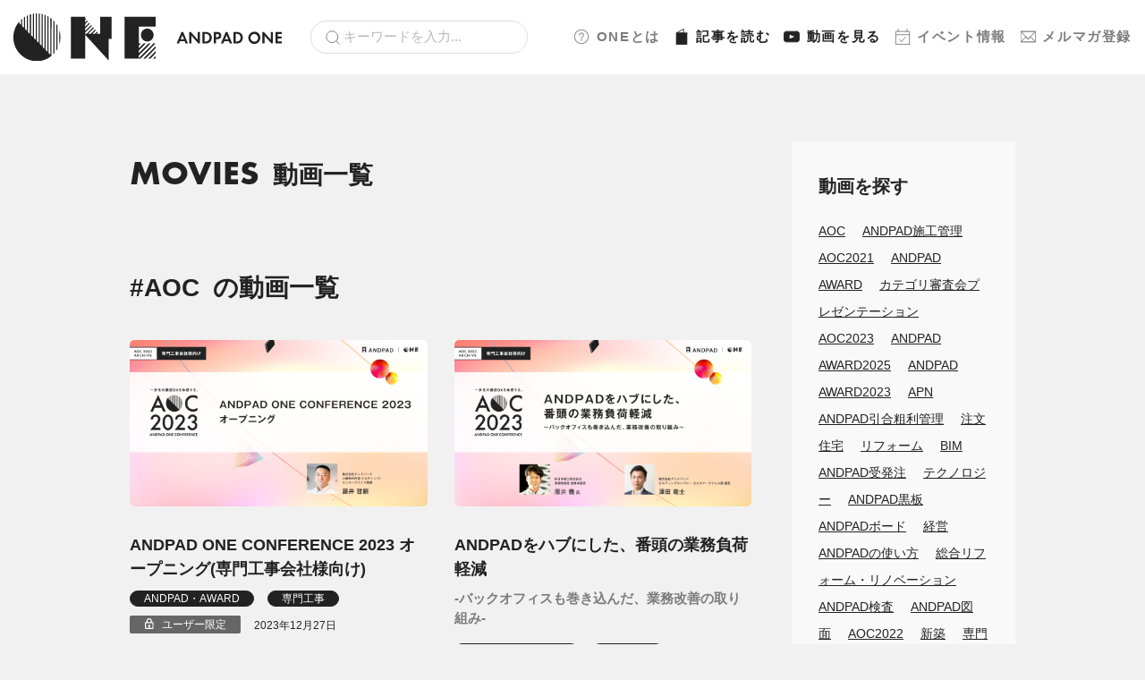

--- FILE ---
content_type: text/html; charset=UTF-8
request_url: https://d2px3cge1mgft1.cloudfront.net/magazine/movies/tag/aoc/
body_size: 7467
content:
<!doctype html>
<html>
  <head>
    <meta charset="utf-8">
    <meta name="viewport" content="width=device-width, initial-scale=1.0">
    <script type="text/javascript" src="//typesquare.com/3/tsst/script/ja/typesquare.js?63c75c8d5ac444d9b6ae4618ac1e02e5" charset="utf-8"></script>
    <link rel="stylesheet" href="https://d2px3cge1mgft1.cloudfront.net/wp-content/themes/andpad-one-theme-20251125.141123/assets/dist/stylesheets/style.css">
    <link rel="icon" href="https://d2px3cge1mgft1.cloudfront.net/wp-content/themes/andpad-one-theme-20251125.141123/assets/dist/images/favicon.ico" />
    <link rel="apple-touch-icon" sizes="180x180" href="https://d2px3cge1mgft1.cloudfront.net/wp-content/themes/andpad-one-theme-20251125.141123/assets/dist/images/apple-touch-icon.png">
    <script src="https://sdk.form.run/js/v2/formrun.js"></script>
    <!-- Google Tag Manager -->
    <script>(function(w,d,s,l,i){w[l]=w[l]||[];w[l].push({'gtm.start':
    new Date().getTime(),event:'gtm.js'});var f=d.getElementsByTagName(s)[0],
    j=d.createElement(s),dl=l!='dataLayer'?'&l='+l:'';j.async=true;j.src=
    'https://www.googletagmanager.com/gtm.js?id='+i+dl;f.parentNode.insertBefore(j,f);
    })(window,document,'script','dataLayer','GTM-P77G3CS');</script>
    <!-- End Google Tag Manager -->
    <meta name='robots' content='index, follow, max-image-preview:large, max-snippet:-1, max-video-preview:-1' />

	<!-- This site is optimized with the Yoast SEO plugin v19.8 - https://yoast.com/wordpress/plugins/seo/ -->
	<title>AOC アーカイブ | ANDPAD ONE</title>
	<link rel="canonical" href="https://one.andpad.jp/magazine/movies/tag/aoc/" />
	<link rel="next" href="https://d2px3cge1mgft1.cloudfront.net/magazine/movies/tag/aoc/page/2/" />
	<meta property="og:locale" content="ja_JP" />
	<meta property="og:type" content="article" />
	<meta property="og:title" content="AOC アーカイブ | ANDPAD ONE" />
	<meta property="og:url" content="https://d2px3cge1mgft1.cloudfront.net/magazine/movies/tag/aoc/" />
	<meta property="og:site_name" content="ANDPAD ONE" />
	<meta name="twitter:card" content="summary_large_image" />
	<script type="application/ld+json" class="yoast-schema-graph">{"@context":"https://schema.org","@graph":[{"@type":"CollectionPage","@id":"https://d2px3cge1mgft1.cloudfront.net/magazine/movies/tag/aoc/","url":"https://d2px3cge1mgft1.cloudfront.net/magazine/movies/tag/aoc/","name":"AOC アーカイブ | ANDPAD ONE","isPartOf":{"@id":"https://one.andpad.jp/#website"},"primaryImageOfPage":{"@id":"https://d2px3cge1mgft1.cloudfront.net/magazine/movies/tag/aoc/#primaryimage"},"image":{"@id":"https://d2px3cge1mgft1.cloudfront.net/magazine/movies/tag/aoc/#primaryimage"},"thumbnailUrl":"https://d2px3cge1mgft1.cloudfront.net/wp-content/uploads/2023/12/AOC2023_D3-1_動画.jpg","breadcrumb":{"@id":"https://d2px3cge1mgft1.cloudfront.net/magazine/movies/tag/aoc/#breadcrumb"},"inLanguage":"ja"},{"@type":"ImageObject","inLanguage":"ja","@id":"https://d2px3cge1mgft1.cloudfront.net/magazine/movies/tag/aoc/#primaryimage","url":"https://d2px3cge1mgft1.cloudfront.net/wp-content/uploads/2023/12/AOC2023_D3-1_動画.jpg","contentUrl":"https://d2px3cge1mgft1.cloudfront.net/wp-content/uploads/2023/12/AOC2023_D3-1_動画.jpg","width":980,"height":550},{"@type":"BreadcrumbList","@id":"https://d2px3cge1mgft1.cloudfront.net/magazine/movies/tag/aoc/#breadcrumb","itemListElement":[{"@type":"ListItem","position":1,"name":"ホーム","item":"https://one.andpad.jp/"},{"@type":"ListItem","position":2,"name":"AOC"}]},{"@type":"WebSite","@id":"https://one.andpad.jp/#website","url":"https://one.andpad.jp/","name":"ANDPAD ONE","description":"建設DXや建設経営、現場管理において価値あるナレッジやコンテンツを提供するANDPADユーザーコミュニティです。","potentialAction":[{"@type":"SearchAction","target":{"@type":"EntryPoint","urlTemplate":"https://one.andpad.jp/?s={search_term_string}"},"query-input":"required name=search_term_string"}],"inLanguage":"ja"}]}</script>
	<!-- / Yoast SEO plugin. -->


<link rel="alternate" type="application/rss+xml" title="ANDPAD ONE &raquo; AOC タグ のフィード" href="https://d2px3cge1mgft1.cloudfront.net/magazine/movies/tag/aoc/feed/" />
<style id='wp-img-auto-sizes-contain-inline-css' type='text/css'>
img:is([sizes=auto i],[sizes^="auto," i]){contain-intrinsic-size:3000px 1500px}
/*# sourceURL=wp-img-auto-sizes-contain-inline-css */
</style>
<style id='classic-theme-styles-inline-css' type='text/css'>
/*! This file is auto-generated */
.wp-block-button__link{color:#fff;background-color:#32373c;border-radius:9999px;box-shadow:none;text-decoration:none;padding:calc(.667em + 2px) calc(1.333em + 2px);font-size:1.125em}.wp-block-file__button{background:#32373c;color:#fff;text-decoration:none}
/*# sourceURL=/wp-includes/css/classic-themes.min.css */
</style>
<link rel='stylesheet' id='style_login_widget-css' href='https://d2px3cge1mgft1.cloudfront.net/wp-content/plugins/miniorange-login-with-eve-online-google-facebook/css/style_login_widget.min.css?ver=6.25.4' type='text/css' media='all' />
<link rel="https://api.w.org/" href="https://d2px3cge1mgft1.cloudfront.net/wp-json/" /><link rel="EditURI" type="application/rsd+xml" title="RSD" href="https://d2px3cge1mgft1.cloudfront.net/xmlrpc.php?rsd" />
<meta name="generator" content="WordPress 6.9" />
    <script>
    window.dataLayer = window.dataLayer || [];
    dataLayer.push({
        'event': 'user_data_loaded',
        'user_logged_in': false
    });
    </script>
      </head>
  <body>
    <div class="l-wrapper">
      <div class="l-header">
        <div class="l-header__brand">
          <a href="https://d2px3cge1mgft1.cloudfront.net/">
            <img src="https://d2px3cge1mgft1.cloudfront.net/wp-content/themes/andpad-one-theme-20251125.141123/assets/dist/images/logo.svg" class="u-d-none u-d-md-block" alt="ANDPAD ONE" width="300">
            <img src="https://d2px3cge1mgft1.cloudfront.net/wp-content/themes/andpad-one-theme-20251125.141123/assets/dist/images/logo-sm.svg" class="u-d-md-none" alt="ANDPAD ONE" width="120">
          </a>
        </div>
        <div class="l-header__search">
          <form role="search" method="get" id="searchform" action="https://d2px3cge1mgft1.cloudfront.net/">
            <div class="c-form u-mb-0">
              <input type="search" class="c-form__search" value="" name="s" id="s" placeholder="キーワードを入力...">
            </div>
          </form>
        </div>
        <nav class="l-header__nav">
                                <a href="https://d2px3cge1mgft1.cloudfront.net/about/"><img src="https://d2px3cge1mgft1.cloudfront.net/wp-content/themes/andpad-one-theme-20251125.141123/assets/dist/images/icon-sidebar-about.svg" width="18">ONEとは</a>
          
                      <a href="https://d2px3cge1mgft1.cloudfront.net/magazine/" class="is-active"><img src="https://d2px3cge1mgft1.cloudfront.net/wp-content/themes/andpad-one-theme-20251125.141123/assets/dist/images/icon-sidebar-magazine-active.svg" width="18">記事<span class="u-d-none u-d-lg-inline">を読む</span></a>
                                <a href="https://d2px3cge1mgft1.cloudfront.net/movies/" class="is-active"><img src="https://d2px3cge1mgft1.cloudfront.net/wp-content/themes/andpad-one-theme-20251125.141123/assets/dist/images/icon-sidebar-movie-active.svg" width="18">動画<span class="u-d-none u-d-lg-inline">を見る</span></a>
                                <a href="https://d2px3cge1mgft1.cloudfront.net/events/"><img src="https://d2px3cge1mgft1.cloudfront.net/wp-content/themes/andpad-one-theme-20251125.141123/assets/dist/images/icon-sidebar-event.svg" width="18">イベント<span class="u-d-none u-d-lg-inline">情報</span></a>
                                <a href="https://d2px3cge1mgft1.cloudfront.net/mailmagazine/"><img src="https://d2px3cge1mgft1.cloudfront.net/wp-content/themes/andpad-one-theme-20251125.141123/assets/dist/images/icon-sidebar-email.svg" width="18">メルマガ<span class="u-d-none u-d-lg-inline">登録</span></a>
          
        </nav>
        <div class="l-header__hamburger p-drawer">
          <div class="p-drawer__inner">
            <button id="js-hamburger" type="button" class="p-hamburger" aria-controls="navigation" aria-expanded="false" aria-label="メニューを開く">
              <span class="p-hamburger__line"></span>
              <span class="p-hamburger__text"></span>
            </button>
            <div class="p-drawer__nav-area js-nav-area" id="navigation">
              <nav id="js-global-navigation" class="p-drawer-navigation">
                <ul class="p-drawer-navigation__list">
                  <li><a href="https://d2px3cge1mgft1.cloudfront.net" class="p-drawer-navigation__link">ホーム</a></li>
                  <li><a href="https://d2px3cge1mgft1.cloudfront.net/about/" class="p-drawer-navigation__link"><img src="https://d2px3cge1mgft1.cloudfront.net/wp-content/themes/andpad-one-theme-20251125.141123/assets/dist/images/icon-sidebar-about.svg" width="18" class="p-drawer-navigation__icon">ONEとは</a></li>
                  <li>
                    <button type="button" class="p-drawer-navigation__link is-accordion js-sp-accordion-trigger" aria-expanded = 'false' aria-controls="accordion1">
                    <img src="https://d2px3cge1mgft1.cloudfront.net/wp-content/themes/andpad-one-theme-20251125.141123/assets/dist/images/icon-sidebar-magazine.svg" width="18" class="p-drawer-navigation__icon">記事を読む
                    </button>
                                        <div id="accordion1" class="p-drawer-accordion js-accordion">
                      <ul class="p-drawer-accordion__list">
                        <li><a href="https://d2px3cge1mgft1.cloudfront.net/magazine/" class="p-drawer-accordion__link">記事ページTOP</a></li>
                                                  <li>
                            <a href="https://d2px3cge1mgft1.cloudfront.net/magazine/category/houses" class="p-drawer-accordion__link">住宅</a>
                          </li>
                                                  <li>
                            <a href="https://d2px3cge1mgft1.cloudfront.net/magazine/category/specialty_contractor" class="p-drawer-accordion__link">専門工事</a>
                          </li>
                                                  <li>
                            <a href="https://d2px3cge1mgft1.cloudfront.net/magazine/category/general_contractor" class="p-drawer-accordion__link">ゼネコン・オーナー</a>
                          </li>
                                                  <li>
                            <a href="https://d2px3cge1mgft1.cloudfront.net/magazine/category/infrastructure" class="p-drawer-accordion__link">インフラ</a>
                          </li>
                                                  <li>
                            <a href="https://d2px3cge1mgft1.cloudfront.net/magazine/category/manufacturing" class="p-drawer-accordion__link">メーカー・流通</a>
                          </li>
                                                  <li>
                            <a href="https://d2px3cge1mgft1.cloudfront.net/magazine/category/trend" class="p-drawer-accordion__link">トレンド</a>
                          </li>
                                                  <li>
                            <a href="https://d2px3cge1mgft1.cloudfront.net/magazine/category/andpad" class="p-drawer-accordion__link">ANDPAD・AWARD</a>
                          </li>
                                                                                                                                                                                        <li><a href="https://d2px3cge1mgft1.cloudfront.net/magazine/posts/feature/guide/">ANDPADの使い方</a></li>
                                                                                                                                            <li><a href="https://d2px3cge1mgft1.cloudfront.net/magazine/posts/feature/event-report/">イベントレポート</a></li>
                                                                                                                                            <li><a href="https://d2px3cge1mgft1.cloudfront.net/magazine/posts/feature/community-topics/">コミュニティトピック</a></li>
                                                                                                                                            <li><a href="https://d2px3cge1mgft1.cloudfront.net/magazine/posts/feature/column/">コラム記事</a></li>
                                                                                                                                            <li><a href="https://d2px3cge1mgft1.cloudfront.net/magazine/posts/feature/user-interview/">ユーザーインタビュー</a></li>
                                                                                                                                            <li><a href="https://d2px3cge1mgft1.cloudfront.net/magazine/posts/feature/knowledge/">業界ノウハウ</a></li>
                                                                                                    </ul>
                    </div>
                  </li>
                  <li>
                    <button type="button" class="p-drawer-navigation__link is-accordion js-sp-accordion-trigger" aria-expanded = 'false' aria-controls="accordion2">
                    <img src="https://d2px3cge1mgft1.cloudfront.net/wp-content/themes/andpad-one-theme-20251125.141123/assets/dist/images/icon-sidebar-movie.svg" width="18" class="p-drawer-navigation__icon">動画を見る
                    </button>
                    <div id="accordion2" class="p-drawer-accordion js-accordion">
                      <ul class="p-drawer-accordion__list">
                        <li><a href="https://d2px3cge1mgft1.cloudfront.net/movies/" class="p-drawer-accordion__link">動画ページTOP</a></li>
                                                                          <li>
                            <a href="https://d2px3cge1mgft1.cloudfront.net/movies/category/houses" class="p-drawer-accordion__link ">住宅</a>
                          </li>
                                                  <li>
                            <a href="https://d2px3cge1mgft1.cloudfront.net/movies/category/specialty_contractor" class="p-drawer-accordion__link ">専門工事</a>
                          </li>
                                                  <li>
                            <a href="https://d2px3cge1mgft1.cloudfront.net/movies/category/general_contractor" class="p-drawer-accordion__link ">ゼネコン・オーナー</a>
                          </li>
                                                  <li>
                            <a href="https://d2px3cge1mgft1.cloudfront.net/movies/category/infrastructure" class="p-drawer-accordion__link ">インフラ</a>
                          </li>
                                                  <li>
                            <a href="https://d2px3cge1mgft1.cloudfront.net/movies/category/manufacturing" class="p-drawer-accordion__link ">メーカー・流通</a>
                          </li>
                                                  <li>
                            <a href="https://d2px3cge1mgft1.cloudfront.net/movies/category/trend" class="p-drawer-accordion__link ">トレンド</a>
                          </li>
                                                  <li>
                            <a href="https://d2px3cge1mgft1.cloudfront.net/movies/category/andpad" class="p-drawer-accordion__link ">ANDPAD・AWARD</a>
                          </li>
                                                                                                                                                                                        <li><a href="https://d2px3cge1mgft1.cloudfront.net/magazine/movies/feature/product-news/">ANDPAD Product News</a></li>
                                                                                                                                            <li><a href="https://d2px3cge1mgft1.cloudfront.net/magazine/movies/feature/andpad-guide/">ANDPADの使い方</a></li>
                                                                                                                                            <li><a href="https://d2px3cge1mgft1.cloudfront.net/magazine/movies/feature/event-archive/">イベントアーカイブ</a></li>
                                                                                                                                            <li><a href="https://d2px3cge1mgft1.cloudfront.net/magazine/movies/feature/community-topic/">コミュニティトピック</a></li>
                                                                                                                                            <li><a href="https://d2px3cge1mgft1.cloudfront.net/magazine/movies/feature/seminar-archive/">セミナーアーカイブ</a></li>
                                                                              
                      </ul>
                    </div>
                  </li>
                  <li><a href="https://d2px3cge1mgft1.cloudfront.net/events/" class="p-drawer-navigation__link"><img src="https://d2px3cge1mgft1.cloudfront.net/wp-content/themes/andpad-one-theme-20251125.141123/assets/dist/images/icon-sidebar-event.svg" width="18" class="p-drawer-navigation__icon">イベント情報</a></li>
                  <li><a href="https://d2px3cge1mgft1.cloudfront.net/mailmagazine/" class="p-drawer-navigation__link"><img src="https://d2px3cge1mgft1.cloudfront.net/wp-content/themes/andpad-one-theme-20251125.141123/assets/dist/images/icon-sidebar-email.svg" width="18" class="p-drawer-navigation__icon">メルマガ登録</a></li>
                  <li><a href="https://d2px3cge1mgft1.cloudfront.net/contact/" class="p-drawer-navigation__link">ご意見・ご感想</a></li>
                  <li><a href="https://andpad.co.jp/" class="p-drawer-navigation__link">運営会社</a></li>
                  <li><a href="https://andpad.jp/privacy" class="p-drawer-navigation__link">プライバシーポリシー</a></li>
                </ul>
                <div id="js-focus-trap" tabindex="0"></div>
              </nav>
            </div>
          </div>
        </div>
      </div>
    </div>
<main class="l-main">
  <div class="c-container c-container--lg">
    <div class="l-content">
      <div class="l-content__main">
        <div class="c-heading">MOVIES<small>動画一覧</small></div>
        <div class="c-section">
          <h1 class="c-heading c-heading--sm">#AOC<small>の動画一覧</small></h1>
                      <div class="c-row">
                              <div class="c-col c-col--xs-6">
                  <div class="p-post p-post--md">
                    <div class="p-post__content">
  <div class="p-post__heading">
    <a href="https://d2px3cge1mgft1.cloudfront.net/movies/10955" class="p-post__heading__title">ANDPAD ONE CONFERENCE 2023 オープニング(専門工事会社様向け)</a>
          <a href="https://d2px3cge1mgft1.cloudfront.net/movies/10955" class="p-post__heading__eyecatch"><img src="https://d2px3cge1mgft1.cloudfront.net/wp-content/uploads/2023/12/AOC2023_D3-1_動画.jpg" alt=""></a>
      </div>
      <ul class="p-post__attribute u-list-inline">
                      <li><a href="/movies/category/andpad" class="c-label">ANDPAD・AWARD</a></li>
              <li><a href="/movies/category/specialty_contractor" class="c-label">専門工事</a></li>
                        <li><span class="c-lock">ユーザー限定</span></li>
        <li><time>2023年12月27日</time></li>
  </ul>
</div>
  <div class="p-post__eyecatch">
    <a href="https://d2px3cge1mgft1.cloudfront.net/movies/10955"><img src="https://d2px3cge1mgft1.cloudfront.net/wp-content/uploads/2023/12/AOC2023_D3-1_動画.jpg" alt=""></a>
  </div>
                  </div>
                </div>
                              <div class="c-col c-col--xs-6">
                  <div class="p-post p-post--md">
                    <div class="p-post__content">
  <div class="p-post__heading">
    <a href="https://d2px3cge1mgft1.cloudfront.net/movies/10958" class="p-post__heading__title">ANDPADをハブにした、番頭の業務負荷軽減</a>
          <a href="https://d2px3cge1mgft1.cloudfront.net/movies/10958" class="p-post__heading__eyecatch"><img src="https://d2px3cge1mgft1.cloudfront.net/wp-content/uploads/2023/12/AOC2023_D3-3_動画.jpg" alt=""></a>
      </div>
      <a href="https://d2px3cge1mgft1.cloudfront.net/movies/10958" class="p-post__sub-heading">-バックオフィスも巻き込んだ、業務改善の取り組み-</a>
      <ul class="p-post__attribute u-list-inline">
                      <li><a href="/movies/category/andpad" class="c-label">ANDPAD・AWARD</a></li>
              <li><a href="/movies/category/specialty_contractor" class="c-label">専門工事</a></li>
                        <li><span class="c-lock">ユーザー限定</span></li>
        <li><time>2023年12月27日</time></li>
  </ul>
</div>
  <div class="p-post__eyecatch">
    <a href="https://d2px3cge1mgft1.cloudfront.net/movies/10958"><img src="https://d2px3cge1mgft1.cloudfront.net/wp-content/uploads/2023/12/AOC2023_D3-3_動画.jpg" alt=""></a>
  </div>
                  </div>
                </div>
                              <div class="c-col c-col--xs-6">
                  <div class="p-post p-post--md">
                    <div class="p-post__content">
  <div class="p-post__heading">
    <a href="https://d2px3cge1mgft1.cloudfront.net/movies/10962" class="p-post__heading__title">ANDPADで変わる、現場の情報共有</a>
          <a href="https://d2px3cge1mgft1.cloudfront.net/movies/10962" class="p-post__heading__eyecatch"><img src="https://d2px3cge1mgft1.cloudfront.net/wp-content/uploads/2023/12/AOC2023_D3-4_動画.jpg" alt=""></a>
      </div>
      <a href="https://d2px3cge1mgft1.cloudfront.net/movies/10962" class="p-post__sub-heading">- 記録ピンと工程表の活用による業務効率化 -</a>
      <ul class="p-post__attribute u-list-inline">
                      <li><a href="/movies/category/andpad" class="c-label">ANDPAD・AWARD</a></li>
              <li><a href="/movies/category/specialty_contractor" class="c-label">専門工事</a></li>
                        <li><span class="c-lock">ユーザー限定</span></li>
        <li><time>2023年12月27日</time></li>
  </ul>
</div>
  <div class="p-post__eyecatch">
    <a href="https://d2px3cge1mgft1.cloudfront.net/movies/10962"><img src="https://d2px3cge1mgft1.cloudfront.net/wp-content/uploads/2023/12/AOC2023_D3-4_動画.jpg" alt=""></a>
  </div>
                  </div>
                </div>
                              <div class="c-col c-col--xs-6">
                  <div class="p-post p-post--md">
                    <div class="p-post__content">
  <div class="p-post__heading">
    <a href="https://d2px3cge1mgft1.cloudfront.net/movies/10965" class="p-post__heading__title">デジタルKYで実現する現場の安全衛生管理</a>
          <a href="https://d2px3cge1mgft1.cloudfront.net/movies/10965" class="p-post__heading__eyecatch"><img src="https://d2px3cge1mgft1.cloudfront.net/wp-content/uploads/2023/12/AOC2023_D3-6_動画.jpg" alt=""></a>
      </div>
      <ul class="p-post__attribute u-list-inline">
                      <li><a href="/movies/category/andpad" class="c-label">ANDPAD・AWARD</a></li>
              <li><a href="/movies/category/specialty_contractor" class="c-label">専門工事</a></li>
                        <li><span class="c-lock">ユーザー限定</span></li>
        <li><time>2023年12月27日</time></li>
  </ul>
</div>
  <div class="p-post__eyecatch">
    <a href="https://d2px3cge1mgft1.cloudfront.net/movies/10965"><img src="https://d2px3cge1mgft1.cloudfront.net/wp-content/uploads/2023/12/AOC2023_D3-6_動画.jpg" alt=""></a>
  </div>
                  </div>
                </div>
                              <div class="c-col c-col--xs-6">
                  <div class="p-post p-post--md">
                    <div class="p-post__content">
  <div class="p-post__heading">
    <a href="https://d2px3cge1mgft1.cloudfront.net/movies/10968" class="p-post__heading__title">ANDPAD図面、３Dスキャン、リモート通話で変わっていく次世代の現場管理</a>
          <a href="https://d2px3cge1mgft1.cloudfront.net/movies/10968" class="p-post__heading__eyecatch"><img src="https://d2px3cge1mgft1.cloudfront.net/wp-content/uploads/2023/12/AOC2023_D3-7_動画.jpg" alt=""></a>
      </div>
      <ul class="p-post__attribute u-list-inline">
                      <li><a href="/movies/category/andpad" class="c-label">ANDPAD・AWARD</a></li>
              <li><a href="/movies/category/specialty_contractor" class="c-label">専門工事</a></li>
                        <li><span class="c-lock">ユーザー限定</span></li>
        <li><time>2023年12月27日</time></li>
  </ul>
</div>
  <div class="p-post__eyecatch">
    <a href="https://d2px3cge1mgft1.cloudfront.net/movies/10968"><img src="https://d2px3cge1mgft1.cloudfront.net/wp-content/uploads/2023/12/AOC2023_D3-7_動画.jpg" alt=""></a>
  </div>
                  </div>
                </div>
                          </div>
                          <div class="p-pagination"><div class="p-pagination__item is-active">1</div><a class="p-pagination__item" href="https://d2px3cge1mgft1.cloudfront.net/magazine/movies/tag/aoc/page/2/">2</a><a class="p-pagination__item" href="https://d2px3cge1mgft1.cloudfront.net/magazine/movies/tag/aoc/page/3/">3</a></div>                              </div>
      </div>
      <div class="l-content__aside">
          <div class="p-card p-card--gray u-mb-2">
    <div class="p-card__heading p-card__heading--sm ">動画を探す</div>
    <div class="p-card__content"><div class="tag-cloud c-tag-cloud"><a href="https://d2px3cge1mgft1.cloudfront.net/movies/tag/aoc/" class="tag-cloud-link c-tag-cloud__item u-mr-1" title="AOC (72 posts)" style="font-size:14px;">AOC</a> <a href="https://d2px3cge1mgft1.cloudfront.net/movies/tag/andpad/" class="tag-cloud-link c-tag-cloud__item u-mr-1" title="ANDPAD施工管理 (58 posts)" style="font-size:14px;">ANDPAD施工管理</a> <a href="https://d2px3cge1mgft1.cloudfront.net/movies/tag/aoc/aoc2021/" class="tag-cloud-link c-tag-cloud__item u-mr-1" title="AOC2021 (41 posts)" style="font-size:14px;">AOC2021</a> <a href="https://d2px3cge1mgft1.cloudfront.net/movies/tag/andpad-award/" class="tag-cloud-link c-tag-cloud__item u-mr-1" title="ANDPAD AWARD (39 posts)" style="font-size:14px;">ANDPAD AWARD</a> <a href="https://d2px3cge1mgft1.cloudfront.net/movies/tag/exam/" class="tag-cloud-link c-tag-cloud__item u-mr-1" title="カテゴリ審査会プレゼンテーション (31 posts)" style="font-size:14px;">カテゴリ審査会プレゼンテーション</a> <a href="https://d2px3cge1mgft1.cloudfront.net/movies/tag/aoc/aoc2023/" class="tag-cloud-link c-tag-cloud__item u-mr-1" title="AOC2023 (25 posts)" style="font-size:14px;">AOC2023</a> <a href="https://d2px3cge1mgft1.cloudfront.net/movies/tag/andpad-award2025/" class="tag-cloud-link c-tag-cloud__item u-mr-1" title="ANDPAD AWARD2025 (23 posts)" style="font-size:14px;">ANDPAD AWARD2025</a> <a href="https://d2px3cge1mgft1.cloudfront.net/movies/tag/andpad-award2023/" class="tag-cloud-link c-tag-cloud__item u-mr-1" title="ANDPAD AWARD2023 (21 posts)" style="font-size:14px;">ANDPAD AWARD2023</a> <a href="https://d2px3cge1mgft1.cloudfront.net/movies/tag/apn/" class="tag-cloud-link c-tag-cloud__item u-mr-1" title="APN (20 posts)" style="font-size:14px;">APN</a> <a href="https://d2px3cge1mgft1.cloudfront.net/movies/tag/andpad%e5%bc%95%e5%90%88%e7%b2%97%e5%88%a9%e7%ae%a1%e7%90%86/" class="tag-cloud-link c-tag-cloud__item u-mr-1" title="ANDPAD引合粗利管理 (16 posts)" style="font-size:14px;">ANDPAD引合粗利管理</a> <a href="https://d2px3cge1mgft1.cloudfront.net/movies/tag/%e6%b3%a8%e6%96%87%e4%bd%8f%e5%ae%85/" class="tag-cloud-link c-tag-cloud__item u-mr-1" title="注文住宅 (13 posts)" style="font-size:14px;">注文住宅</a> <a href="https://d2px3cge1mgft1.cloudfront.net/movies/tag/%e3%83%aa%e3%83%95%e3%82%a9%e3%83%bc%e3%83%a0/" class="tag-cloud-link c-tag-cloud__item u-mr-1" title="リフォーム (13 posts)" style="font-size:14px;">リフォーム</a> <a href="https://d2px3cge1mgft1.cloudfront.net/movies/tag/bim/" class="tag-cloud-link c-tag-cloud__item u-mr-1" title="BIM (12 posts)" style="font-size:14px;">BIM</a> <a href="https://d2px3cge1mgft1.cloudfront.net/movies/tag/andpad%e5%8f%97%e7%99%ba%e6%b3%a8/" class="tag-cloud-link c-tag-cloud__item u-mr-1" title="ANDPAD受発注 (11 posts)" style="font-size:14px;">ANDPAD受発注</a> <a href="https://d2px3cge1mgft1.cloudfront.net/movies/tag/%e3%83%86%e3%82%af%e3%83%8e%e3%83%ad%e3%82%b8%e3%83%bc/" class="tag-cloud-link c-tag-cloud__item u-mr-1" title="テクノロジー (11 posts)" style="font-size:14px;">テクノロジー</a> <a href="https://d2px3cge1mgft1.cloudfront.net/movies/tag/andpad%e9%bb%92%e6%9d%bf/" class="tag-cloud-link c-tag-cloud__item u-mr-1" title="ANDPAD黒板 (9 posts)" style="font-size:14px;">ANDPAD黒板</a> <a href="https://d2px3cge1mgft1.cloudfront.net/movies/tag/andpad%e3%83%9c%e3%83%bc%e3%83%89/" class="tag-cloud-link c-tag-cloud__item u-mr-1" title="ANDPADボード (8 posts)" style="font-size:14px;">ANDPADボード</a> <a href="https://d2px3cge1mgft1.cloudfront.net/movies/tag/management/" class="tag-cloud-link c-tag-cloud__item u-mr-1" title="経営 (7 posts)" style="font-size:14px;">経営</a> <a href="https://d2px3cge1mgft1.cloudfront.net/movies/tag/andpad%e3%81%ae%e4%bd%bf%e3%81%84%e6%96%b9/" class="tag-cloud-link c-tag-cloud__item u-mr-1" title="ANDPADの使い方 (7 posts)" style="font-size:14px;">ANDPADの使い方</a> <a href="https://d2px3cge1mgft1.cloudfront.net/movies/tag/%e7%b7%8f%e5%90%88%e3%83%aa%e3%83%95%e3%82%a9%e3%83%bc%e3%83%a0%e3%83%bb%e3%83%aa%e3%83%8e%e3%83%99%e3%83%bc%e3%82%b7%e3%83%a7%e3%83%b3/" class="tag-cloud-link c-tag-cloud__item u-mr-1" title="総合リフォーム・リノベーション (7 posts)" style="font-size:14px;">総合リフォーム・リノベーション</a> <a href="https://d2px3cge1mgft1.cloudfront.net/movies/tag/andpad%e6%a4%9c%e6%9f%bb/" class="tag-cloud-link c-tag-cloud__item u-mr-1" title="ANDPAD検査 (7 posts)" style="font-size:14px;">ANDPAD検査</a> <a href="https://d2px3cge1mgft1.cloudfront.net/movies/tag/andpad%e5%9b%b3%e9%9d%a2/" class="tag-cloud-link c-tag-cloud__item u-mr-1" title="ANDPAD図面 (6 posts)" style="font-size:14px;">ANDPAD図面</a> <a href="https://d2px3cge1mgft1.cloudfront.net/movies/tag/aoc/aoc2022/" class="tag-cloud-link c-tag-cloud__item u-mr-1" title="AOC2022 (6 posts)" style="font-size:14px;">AOC2022</a> <a href="https://d2px3cge1mgft1.cloudfront.net/movies/tag/%e6%96%b0%e7%af%89/" class="tag-cloud-link c-tag-cloud__item u-mr-1" title="新築 (4 posts)" style="font-size:14px;">新築</a> <a href="https://d2px3cge1mgft1.cloudfront.net/movies/tag/%e5%b0%82%e9%96%80%e3%83%aa%e3%83%95%e3%82%a9%e3%83%bc%e3%83%a0/" class="tag-cloud-link c-tag-cloud__item u-mr-1" title="専門リフォーム (4 posts)" style="font-size:14px;">専門リフォーム</a> <a href="https://d2px3cge1mgft1.cloudfront.net/movies/tag/%e8%a6%8f%e6%a0%bc%e4%bd%8f%e5%ae%85/" class="tag-cloud-link c-tag-cloud__item u-mr-1" title="規格住宅 (4 posts)" style="font-size:14px;">規格住宅</a> <a href="https://d2px3cge1mgft1.cloudfront.net/movies/tag/andpad%e7%a4%be%e5%86%85%e3%82%bf%e3%82%b9%e3%82%af%e7%ae%a1%e7%90%86/" class="tag-cloud-link c-tag-cloud__item u-mr-1" title="ANDPAD社内タスク管理 (4 posts)" style="font-size:14px;">ANDPAD社内タスク管理</a> <a href="https://d2px3cge1mgft1.cloudfront.net/movies/tag/3d%e3%82%b9%e3%82%ad%e3%83%a3%e3%83%b3/" class="tag-cloud-link c-tag-cloud__item u-mr-1" title="3Dスキャン (3 posts)" style="font-size:14px;">3Dスキャン</a> <a href="https://d2px3cge1mgft1.cloudfront.net/movies/tag/%e9%a1%a7%e5%ae%a2%e6%ba%80%e8%b6%b3/" class="tag-cloud-link c-tag-cloud__item u-mr-1" title="顧客満足 (3 posts)" style="font-size:14px;">顧客満足</a> <a href="https://d2px3cge1mgft1.cloudfront.net/movies/tag/excel%e5%87%ba%e5%8a%9b%e6%a9%9f%e8%83%bd/" class="tag-cloud-link c-tag-cloud__item u-mr-1" title="Excel出力機能 (3 posts)" style="font-size:14px;">Excel出力機能</a> </div></div>
  </div>
<div class="p-card p-card--gray u-mb-2">
  <div class="p-card__heading p-card__heading--sm">人気記事５選</div>
  <div class="p-card__content">
    <div class="p-post p-post--sm"><div class="p-post__heading"><a href="https://d2px3cge1mgft1.cloudfront.net/magazine/16951/" class="p-post__heading__title">住宅支援機構｜「窓に塗るだけ」で遮熱・断熱効果　性能向上リノベーションの新たな可能性</a></div> <div class="p-post__eyecatch"><a href="https://d2px3cge1mgft1.cloudfront.net/magazine/16951/"><img src="https://d2px3cge1mgft1.cloudfront.net/wp-content/uploads/2025/02/Jutakushienkikou_Cover.jpg" alt="住宅支援機構｜「窓に塗るだけ」で遮熱・断熱効果　性能向上リノベーションの新たな可能性"></a></div></div><div class="p-post p-post--sm"><div class="p-post__heading"><a href="https://d2px3cge1mgft1.cloudfront.net/magazine/13243/" class="p-post__heading__title">ANDPAD推進者必見！ DXのトリセツ～導入したら、まず読みたい運用推進ガイド～</a></div> <div class="p-post__eyecatch"><a href="https://d2px3cge1mgft1.cloudfront.net/magazine/13243/"><img src="https://d2px3cge1mgft1.cloudfront.net/wp-content/uploads/2024/06/ANDPAD_DXtorisetsu_Cover-1.jpg" alt="ANDPAD推進者必見！ DXのトリセツ～導入したら、まず読みたい運用推進ガイド～"></a></div></div><div class="p-post p-post--sm"><div class="p-post__heading"><a href="https://d2px3cge1mgft1.cloudfront.net/magazine/19157/" class="p-post__heading__title">教えて！秋野弁護士！建築業界の法律トラブル相談所＃18</a></div> <div class="p-post__eyecatch"><a href="https://d2px3cge1mgft1.cloudfront.net/magazine/19157/"><img src="https://d2px3cge1mgft1.cloudfront.net/wp-content/uploads/2025/05/AkinoSensei18_Cover.jpg" alt="教えて！秋野弁護士！建築業界の法律トラブル相談所＃18"></a></div></div><div class="p-post p-post--sm"><div class="p-post__heading"><a href="https://d2px3cge1mgft1.cloudfront.net/magazine/19087/" class="p-post__heading__title">ANDPAD AWARD 2025 授賞式　開催レポート</a></div> <div class="p-post__eyecatch"><a href="https://d2px3cge1mgft1.cloudfront.net/magazine/19087/"><img src="https://d2px3cge1mgft1.cloudfront.net/wp-content/uploads/2025/06/ANDPAD_AWARD_2025_report_Cover.jpg" alt="ANDPAD AWARD 2025 授賞式　開催レポート"></a></div></div><div class="p-post p-post--sm"><div class="p-post__heading"><a href="https://d2px3cge1mgft1.cloudfront.net/magazine/9729/" class="p-post__heading__title">今すぐできる！ANDPADにログインしたら最初にやるべき5つの設定 &#038; あるあるお悩み7選</a></div> <div class="p-post__eyecatch"><a href="https://d2px3cge1mgft1.cloudfront.net/magazine/9729/"><img src="https://d2px3cge1mgft1.cloudfront.net/wp-content/uploads/2023/10/5つの設定お悩み7選記事_cover.jpg" alt="今すぐできる！ANDPADにログインしたら最初にやるべき5つの設定 &#038; あるあるお悩み7選"></a></div></div>  </div>
</div>
<div class="p-card p-card--gray u-mb-2">
  <div class="p-card__heading p-card__heading--sm">人気動画５選</div>
  <div class="p-card__content">
    <div class="p-post p-post--sm"><div class="p-post__heading"><a href="https://d2px3cge1mgft1.cloudfront.net/movies/21639" class="p-post__heading__title">北都総建｜運営資金の安定が心のゆとりを生む　「ANDPAD早受取」</a></div> <div class="p-post__eyecatch"><a href="https://d2px3cge1mgft1.cloudfront.net/movies/21639"><img src="https://d2px3cge1mgft1.cloudfront.net/wp-content/uploads/2025/11/251107_ONE_VOICE_cover_hokuto-980x550.png" alt="北都総建｜運営資金の安定が心のゆとりを生む　「ANDPAD早受取」"></a></div></div><div class="p-post p-post--sm"><div class="p-post__heading"><a href="https://d2px3cge1mgft1.cloudfront.net/movies/19449" class="p-post__heading__title">ANDPAD AWARD2025 全編～特別アーカイブ～</a></div> <div class="p-post__eyecatch"><a href="https://d2px3cge1mgft1.cloudfront.net/movies/19449"><img src="https://d2px3cge1mgft1.cloudfront.net/wp-content/uploads/2025/06/ANDPAD_AWARD_2025_Full-980x550.jpg" alt="ANDPAD AWARD2025 全編～特別アーカイブ～"></a></div></div><div class="p-post p-post--sm"><div class="p-post__heading"><a href="https://d2px3cge1mgft1.cloudfront.net/movies/1868" class="p-post__heading__title">ANDPAD使い方マニュアル動画　iPhone編</a></div> <div class="p-post__eyecatch"><a href="https://d2px3cge1mgft1.cloudfront.net/movies/1868"><img src="https://d2px3cge1mgft1.cloudfront.net/wp-content/uploads/2021/03/ANDPAD使い方マニュアル動画　iPhone編.jpg" alt="ANDPAD使い方マニュアル動画　iPhone編"></a></div></div><div class="p-post p-post--sm"><div class="p-post__heading"><a href="https://d2px3cge1mgft1.cloudfront.net/movies/10610" class="p-post__heading__title">機能説明講座 ～写真台帳作成とフォルダ10階層設定～</a></div> <div class="p-post__eyecatch"><a href="https://d2px3cge1mgft1.cloudfront.net/movies/10610"><img src="https://d2px3cge1mgft1.cloudfront.net/wp-content/uploads/2023/12/スクリーンショット-2023-12-13-121618-980x550.png" alt="機能説明講座 ～写真台帳作成とフォルダ10階層設定～"></a></div></div><div class="p-post p-post--sm"><div class="p-post__heading"><a href="https://d2px3cge1mgft1.cloudfront.net/movies/1869" class="p-post__heading__title">ANDPAD使い方マニュアル動画　PC編</a></div> <div class="p-post__eyecatch"><a href="https://d2px3cge1mgft1.cloudfront.net/movies/1869"><img src="https://d2px3cge1mgft1.cloudfront.net/wp-content/uploads/2022/12/ANDPAD使い方マニュアル動画　PC編-978x550.jpg" alt="ANDPAD使い方マニュアル動画　PC編"></a></div></div>  </div>
</div>
<div class="p-card p-card--gray u-mb-2">
  <div class="p-card__heading p-card__heading--sm">最新イベント</div>
  <div class="p-card__content">
  <div class="p-post p-post--sm"><div class="p-post__heading"><a href="https://d2px3cge1mgft1.cloudfront.net/events/21703" class="p-post__heading__title">【2025/12/05(金)開催】住宅経営のためのAI会議 in 札幌</a></div><div class="p-post__eyecatch"><a href="https://d2px3cge1mgft1.cloudfront.net/events/21703"><img src="https://d2px3cge1mgft1.cloudfront.net/wp-content/uploads/2025/10/20251205_AI会議Sapporo_KV.png" alt="【2025/12/05(金)開催】住宅経営のためのAI会議 in 札幌"></a></div></div>  </div>
</div>
                <a href="https://page.andpad.jp/andpad_award/latest/" class="u-d-block u-mb-2">
          <img src="https://d2px3cge1mgft1.cloudfront.net/wp-content/uploads/2025/11/26〜.png" style="width:100%;" alt="【サイド】ANDPAD AWARD 2026">
        </a>
                      <a href="https://one.andpad.jp/magazine/17437/" class="u-d-block u-mb-2">
          <img src="https://d2px3cge1mgft1.cloudfront.net/wp-content/uploads/2025/06/DXmatome_One_Banner.png" style="width:100%;" alt="【サイド】ANDPAD AWARD 2025 16社まとめ記事">
        </a>
                      <a href="https://one.andpad.jp/movies/tag/apn/" class="u-d-block u-mb-2">
          <img src="https://d2px3cge1mgft1.cloudfront.net/wp-content/uploads/2024/11/APN_TOP-Banner@2x-980x327.jpg" style="width:100%;" alt="【サイド】APN">
        </a>
                      <a href="https://one.andpad.jp/magazine/13243/" class="u-d-block u-mb-2">
          <img src="https://d2px3cge1mgft1.cloudfront.net/wp-content/uploads/2024/11/ANDPAD_DXtorisetsu_banner_2x-980x327.jpg" style="width:100%;" alt="【サイド】DXトリセツ">
        </a>
              </div>
    </div>
  </div>
  <div class="p-breadcrumb-wrapper--lg"><div class="p-breadcrumb"><ol class="p-breadcrumb__container"><li class="p-breadcrumb__item"><a href="https://d2px3cge1mgft1.cloudfront.net" title="ホーム">ホーム</a></li><li class="p-breadcrumb__item"><a href="https://d2px3cge1mgft1.cloudfront.net/movies/" title="動画">動画</a></li><li class="p-breadcrumb__item">AOC</li></ol></div></div></main>
<div class="p-breadcrumb-wrapper"><div class="p-breadcrumb"><ol class="p-breadcrumb__container"><li class="p-breadcrumb__item"><a href="https://d2px3cge1mgft1.cloudfront.net" title="ホーム">ホーム</a></li><li class="p-breadcrumb__item"><a href="https://d2px3cge1mgft1.cloudfront.net/movies/" title="動画">動画</a></li><li class="p-breadcrumb__item">AOC</li></ol></div></div>      <div class="l-footer">
        <div class="l-container">
          <div class="l-footer__heading">建築・建設業界の一歩先を伝えるコミュニティサイト</div>
          <div class="l-footer__brand"><a href="https://d2px3cge1mgft1.cloudfront.net/"><img src="https://d2px3cge1mgft1.cloudfront.net/wp-content/themes/andpad-one-theme-20251125.141123/assets/dist/images/logo.svg" alt="ANDPAD ONE"></a></div>
          <ul class="l-footer__nav">
          <li><a href="https://andpad.co.jp/">会社概要</a></li>
            <li><a href="https://andpad.jp/privacy">プライバシーポリシー</a></li>
            <li><a href="https://andpad.jp/terms">利用規約</a></li>
            <li><a href="https://d2px3cge1mgft1.cloudfront.net/contact/">ご意見・ご感想</a></li>
            <li><a href="https://d2px3cge1mgft1.cloudfront.net/mailmagazine/">メールマガジン登録</a></li>
          </ul>
          <small class="l-footer__copyright">© 2024 ANDPAD Co.,Ltd. All rights reserved.</small>
        </div>
      </div>
      <div class="l-nav">
                <a href="https://d2px3cge1mgft1.cloudfront.net/" class="l-nav__item"><img src="https://d2px3cge1mgft1.cloudfront.net/wp-content/themes/andpad-one-theme-20251125.141123/assets/dist/images/icon-sidebar-home.svg">ホーム</a>
                  <a href="https://d2px3cge1mgft1.cloudfront.net/magazine/" class="l-nav__item is-active"><img src="https://d2px3cge1mgft1.cloudfront.net/wp-content/themes/andpad-one-theme-20251125.141123/assets/dist/images/icon-sidebar-magazine-active.svg">記事を読む</a>
                          <a href="https://d2px3cge1mgft1.cloudfront.net/movies/" class="l-nav__item is-active"><img src="https://d2px3cge1mgft1.cloudfront.net/wp-content/themes/andpad-one-theme-20251125.141123/assets/dist/images/icon-sidebar-movie-active.svg">動画を見る</a>
                          <a href="https://d2px3cge1mgft1.cloudfront.net/events/" class="l-nav__item"><img src="https://d2px3cge1mgft1.cloudfront.net/wp-content/themes/andpad-one-theme-20251125.141123/assets/dist/images/icon-sidebar-event.svg">イベント</a>
                          <a href="https://d2px3cge1mgft1.cloudfront.net/mailmagazine/" class="l-nav__item"><img src="https://d2px3cge1mgft1.cloudfront.net/wp-content/themes/andpad-one-theme-20251125.141123/assets/dist/images/icon-sidebar-email.svg">メルマガ</a>
              </div>
    </div>
    <script src="https://d2px3cge1mgft1.cloudfront.net/wp-content/themes/andpad-one-theme-20251125.141123/assets/dist/javascripts/bundle.js"></script>
    <script type="speculationrules">
{"prefetch":[{"source":"document","where":{"and":[{"href_matches":"/*"},{"not":{"href_matches":["/wp-*.php","/wp-admin/*","/wp-content/uploads/*","/wp-content/*","/wp-content/plugins/*","/wp-content/themes/andpad-one-theme-20251125.141123/*","/*\\?(.+)"]}},{"not":{"selector_matches":"a[rel~=\"nofollow\"]"}},{"not":{"selector_matches":".no-prefetch, .no-prefetch a"}}]},"eagerness":"conservative"}]}
</script>
  </body>
</html>


--- FILE ---
content_type: text/plain
request_url: https://www.google-analytics.com/j/collect?v=1&_v=j102&a=1683735526&t=pageview&_s=1&dl=https%3A%2F%2Fd2px3cge1mgft1.cloudfront.net%2Fmagazine%2Fmovies%2Ftag%2Faoc%2F&ul=en-us%40posix&dt=AOC%20%E3%82%A2%E3%83%BC%E3%82%AB%E3%82%A4%E3%83%96%20%7C%20ANDPAD%20ONE&sr=1280x720&vp=1280x720&_u=YEBAAAABAAAAAC~&jid=1966341803&gjid=1679873258&cid=1487319125.1769293864&tid=UA-66912507-31&_gid=1332129436.1769293864&_r=1&_slc=1&gtm=45He61m0n81P77G3CSv835447333za200zd835447333&gcd=13l3l3l3l1l1&dma=0&tag_exp=103116026~103200004~104527907~104528500~104684208~104684211~105391253~115616985~115938465~115938468~116682875~116992598~117025848~117041587~117223565&z=1251531607
body_size: -454
content:
2,cG-CCZM72C35T